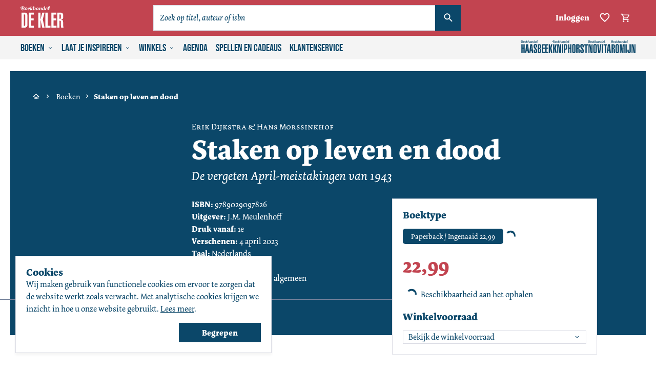

--- FILE ---
content_type: text/html
request_url: https://dekler.nl/product/9789029097826
body_size: 1324
content:
<!doctype html><html lang="nl"><head><script>!function(e,t,a,n,g){e[n]=e[n]||[],e[n].push({"gtm.start":(new Date).getTime(),event:"gtm.js"});var m=t.getElementsByTagName(a)[0],r=t.createElement(a);r.async=!0,r.src="https://www.googletagmanager.com/gtm.js?id=GTM-PGZF3R",m.parentNode.insertBefore(r,m)}(window,document,"script","dataLayer")</script><meta charset="utf-8"/><link rel="icon" href="/favicon/favicon.svg" type="image/svg+xml"><meta name="viewport" content="width=device-width,initial-scale=1"/><meta name="theme-color" content="#C24450"/><meta name="description" content="Voor de mooiste boeken, spellen, cadeauartikelen en boekentips kun je terecht in onze winkels én online!"/><link rel="apple-touch-icon" sizes="180x180" href="/favicon/apple-touch-icon.png"/><link rel="icon" type="image/png" sizes="32x32" href="/favicon/favicon-32x32.png"/><link rel="icon" type="image/png" sizes="16x16" href="/favicon/favicon-16x16.png"/><link rel="mask-icon" href="/favicon/safari-pinned-tab.svg" color="#C24450"/><meta name="msapplication-TileColor" content="#C24450"/><meta name="msapplication-config" content="/browserconfig.xml"/><link rel="manifest" href="/manifest.json"/><link href="https://p.typekit.net/p.css?s=1&k=ztv3nvd&ht=tk&f=40804.40805.40806.40803&a=936240&app=typekit&e=css" rel="stylesheet"/><title>De Kler</title><script defer="defer" src="/static/js/main.31589d9a.js"></script><link href="/static/css/main.4cc288a4.css" rel="stylesheet"></head><body><noscript>You need to enable JavaScript to run this app.</noscript><div id="root"></div></body></html>